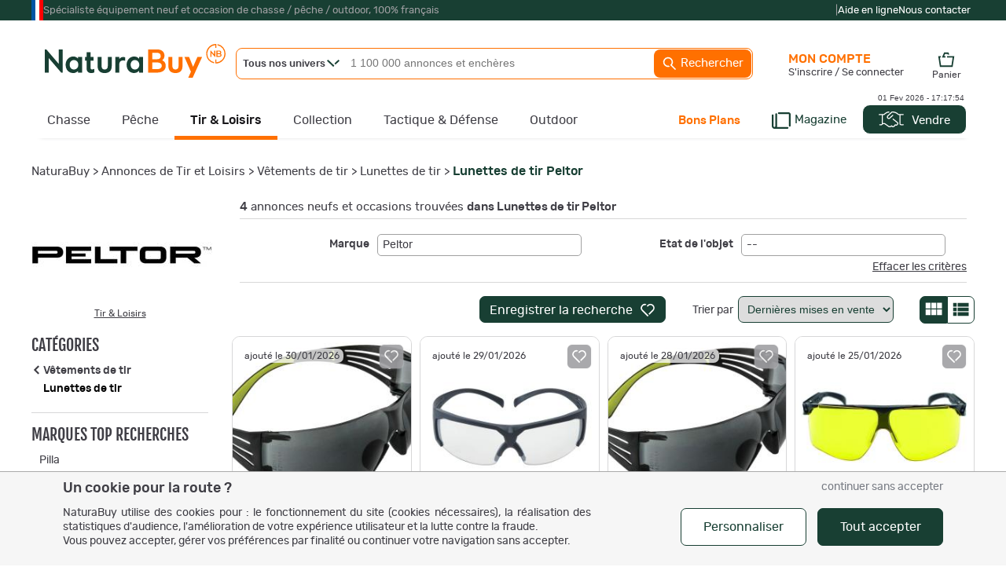

--- FILE ---
content_type: application/javascript
request_url: https://static.naturabuy.fr/js/historyManager.js?v=3
body_size: 566
content:
/**
 * The purpose of this class is to factorise history stack current state object use.
 * 
 * You can : 
 *  - add an object with historyManager.addToCurrentState(key, value)
 *  - get back an object with historyManager.getFromCurrentState(key)
 *  - know if a key exists with historyManager.currentStateContains(key)
 * 
 * This file use history.js lib (which is in js/lib/ directory)
 */

function getAndroidVersion(ua) {
    var ua = ua || navigator.userAgent;
    var match = ua.match(/Android\s([0-9\.]*)/);
    return match ? match[1] : false;
};

var historyManagerClass = {
    isHistorySupported: window.history.pushState
        && window.history.replaceState
        && (!getAndroidVersion() || parseFloat(getAndroidVersion()) > 4.1),
    addToCurrentState: function (key, value, url) {
        if (!this.isHistorySupported) return;

        if (url == undefined) url = document.location.href;

        var params = window.history.state;
        if (params == null) params = [];
        params[key] = value;

        window.history.replaceState(params, document.title, url);
    },
    getFromCurrentState: function (key) {
        if (!this.isHistorySupported) return null;
        if (window.history.state == null) return null;

        return window.history.state[key];
    },
    currentStateContains: function (key) {
        return this.getFromCurrentState(key) != null;
    },
    pushNewState: function(params, url) {
        if (!this.isHistorySupported) return;

        if (url == undefined) url = document.location.href;

        window.history.pushState(params, document.title, url);
    },
    disableAutoScrollRestoration: function() {
        window.history.scrollRestoration = 'manual';
    },
}
var historyManagerCreator = function () {
    var obj = Object.create(historyManagerClass);
    obj.addToCurrentState.bind(obj);
    obj.getFromCurrentState.bind(obj);
    obj.currentStateContains.bind(obj);
    return obj;
}
var historyManager = historyManagerCreator();
